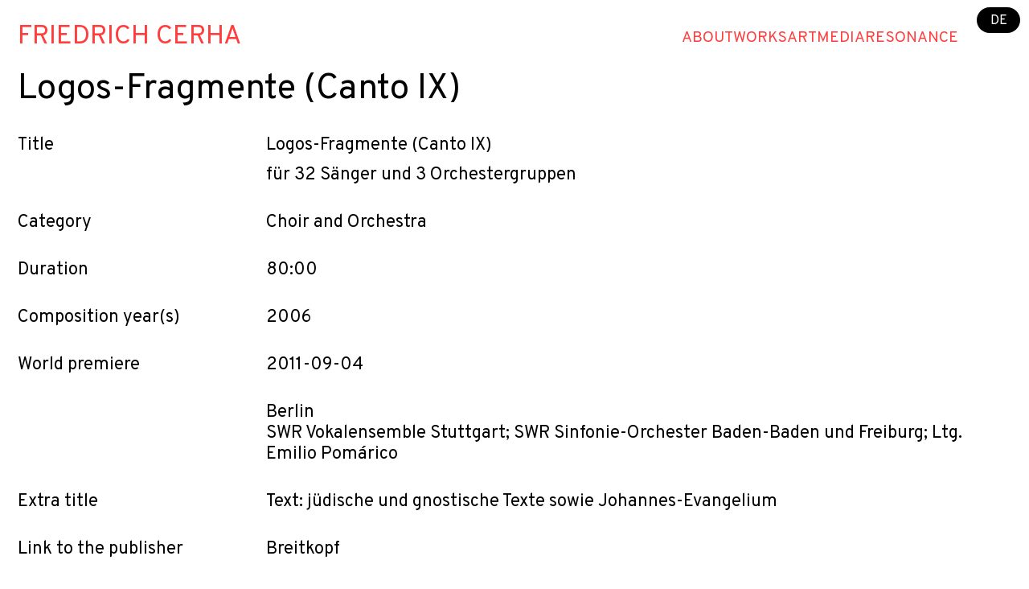

--- FILE ---
content_type: text/html; charset=UTF-8
request_url: https://en.friedrich-cerha.com/work/logos-fragmente-canto-ix
body_size: 4148
content:


                            



<!DOCTYPE html><html
lang="en" ><head><meta
content="IE=edge" http-equiv="X-UA-Compatible"><meta
charset="utf-8"><meta
name="viewport" content="width=device-width, initial-scale=1.0, maximum-scale=1.0, user-scalable=1.0"><meta
name="google-site-verification" content="6Bb37y4TMLyWoBVSAIWoiqHFuqV9Rz6sLkXsJXEx3zc" /><link
rel="preconnect" href="https://fonts.googleapis.com"><link
rel="preconnect" href="https://fonts.gstatic.com" crossorigin><link
href="https://fonts.googleapis.com/css2?family=Overpass:ital,wght@0,400;0,500;0,600;0,700;1,400;1,500;1,600;1,700&display=swap" rel="stylesheet"><style type="text/css">.menuTextColor{color:#ff3d3d !important}@media only screen and (max-width:800px){.menuTextColor{color:#000 !important}}.subMenuTextColor{color:#ff3d3d !important}.menuTitleColor{color:#ff3d3d !important}.articleText a{color:#ff3d3d !important}.composer-menu a.menu-active-item{color:#000 !important}.composer-menu a:hover{color:#777 !important}@media only screen and (min-width:800px){.mainSubMenu{background-color:#fff}}</style><link
rel="stylesheet" type="text/css" href="/includes/styles_extra.css"><title>Logos-Fragmente (Canto IX)</title>
<script>dataLayer = [];
(function(w,d,s,l,i){w[l]=w[l]||[];w[l].push({'gtm.start':
new Date().getTime(),event:'gtm.js'});var f=d.getElementsByTagName(s)[0],
j=d.createElement(s),dl=l!='dataLayer'?'&l='+l:'';j.async=true;j.src=
'https://www.googletagmanager.com/gtm.js?id='+i+dl;f.parentNode.insertBefore(j,f);
})(window,document,'script','dataLayer','G-4EFYL5WK7M');
</script><meta name="generator" content="SEOmatic">
<meta name="keywords" content="stuttgart, sinfonie-orchester, vokalensemble, baden-baden, berlin, freiburg, emilio, pomárico">
<meta name="description" content="Berlin  SWR Vokalensemble Stuttgart; SWR Sinfonie-Orchester Baden-Baden und Freiburg; Ltg. Emilio Pomárico">
<meta name="referrer" content="no-referrer-when-downgrade">
<meta name="robots" content="all">
<meta content="en" property="og:locale">
<meta content="de" property="og:locale:alternate">
<meta content="Friedrich Cerha | Composer" property="og:site_name">
<meta content="website" property="og:type">
<meta content="https://en.friedrich-cerha.com/work/logos-fragmente-canto-ix" property="og:url">
<meta content="Logos-Fragmente (Canto IX)" property="og:title">
<meta content="Berlin  SWR Vokalensemble Stuttgart; SWR Sinfonie-Orchester Baden-Baden und Freiburg; Ltg. Emilio Pomárico" property="og:description">
<meta content="https://en.friedrich-cerha.com/assets/artists/friedrich-cerha/_1200x630_crop_center-center_82_none/Cerha8006_Photo_Manu_Theobald_2023-10-23-125923_fwcs.jpg?mtime=1727162570" property="og:image">
<meta content="1200" property="og:image:width">
<meta content="630" property="og:image:height">
<meta name="twitter:card" content="summary_large_image">
<meta name="twitter:creator" content="@">
<meta name="twitter:title" content="Logos-Fragmente (Canto IX)">
<meta name="twitter:description" content="Berlin  SWR Vokalensemble Stuttgart; SWR Sinfonie-Orchester Baden-Baden und Freiburg; Ltg. Emilio Pomárico">
<meta name="twitter:image" content="https://en.friedrich-cerha.com/assets/artists/friedrich-cerha/_800x418_crop_center-center_82_none/Cerha8006_Photo_Manu_Theobald_2023-10-23-125923_fwcs.jpg?mtime=1727162570">
<meta name="twitter:image:width" content="800">
<meta name="twitter:image:height" content="418">
<link href="https://en.friedrich-cerha.com/work/logos-fragmente-canto-ix" rel="canonical">
<link href="https://en.friedrich-cerha.com/" rel="home">
<link type="text/plain" href="https://en.friedrich-cerha.com/humans.txt" rel="author">
<link href="https://en.friedrich-cerha.com/work/logos-fragmente-canto-ix" rel="alternate" hreflang="en">
<link href="https://de.friedrich-cerha.com/werk/logos-fragmente-canto-ix" rel="alternate" hreflang="de">
<link type="text/css" href="/includes/style_min.css?v=1769634109" rel="stylesheet">
<script src="/includes/jquery-3.7.1.min.js?v=1769634109"></script></head>
  <body class="ltr mx-auto LigetiSans"  ><noscript><iframe src="https://www.googletagmanager.com/ns.html?id=G-4EFYL5WK7M"
height="0" width="0" style="display:none;visibility:hidden"></iframe></noscript>

    <div class="flex flex-col min-h-screen">
      <header>
        <div class="w-full" id="start"><div
class="mainMenuColumn fixed right-0 top-0 pr-12 md:pr-2 pt-4 md:pt-2 z-30 md:z-50 "><a
href="https://de.friedrich-cerha.com/werk/logos-fragmente-canto-ix" style="color: #ffffff; background-color: #000000;" class="z-50 rounded-full px-3 py-1 text-xs">DE</a></div>                </div>
      </header>
      <main id="top" class="flex-1 flex flex-col" >  
  
  
<div class="flex no-wrap justify-stretch w-3/4 md:w-full px-4  py-4 z-30 md:z-40" >
  <nav class="w-full top-menu" role="navigation" aria-label="Main">
    <div class="mainMenuAll flex flex-wrap fixed md:relative w-auto right-0 top-0 md:w-full composer-menu hidden md:block not-active px-4 pt-4 md:px-0 md:pt-0 z-50">

              <div class="w-full flex items-center justify-between pr-12">
                    <div class="flex-shrink-0 mr-4">
            <h2 class="menuTitleColor whitespace-nowrap mt-1 pb-0 uppercase text-2xl xl:text-4xl leading-none">
              <a class="menuTextColor" href="/">
                Friedrich Cerha
                              </a>
            </h2>
          </div>
          
                    <div class="flex-grow flex justify-end">
            <div class="flex flex-wrap justify-end text-sm xl:text-base items-baseline mt-1  gap-x-2 lg:gap-x-3">
                                                                              <div class="mainMenuItem relative group">
                    <a class="block menuTextColor leading-7 uppercase" href="https://en.friedrich-cerha.com/about">About</a>
                    
                                                                                                                                                                                                                                                                                                                                                                                                                                                                
                                          <div class="mainSubMenu hidden md:group-hover:flex flex-col md:absolute top-full right-0 bg-white shadow-lg border z-50 min-w-48">
                                                                              <div class="px-4 py-2 hover:bg-gray-100">
                              <a class="subMenuTextColor leading-6 block" href="https://en.friedrich-cerha.com/about#Vita">Vita</a>
                            </div>
                                                                                                                                                          <div class="px-4 py-2 hover:bg-gray-100">
                              <a class="subMenuTextColor leading-6 block" href="https://en.friedrich-cerha.com/about#Chronology">Chronology</a>
                            </div>
                                                                                                        <div class="px-4 py-2 hover:bg-gray-100">
                              <a class="subMenuTextColor leading-6 block" href="https://en.friedrich-cerha.com/about#Main Works">Main Works</a>
                            </div>
                                                                                                                          </div>
                                      </div>
                                                                <div class="mainMenuItem relative group">
                    <a class="block menuTextColor leading-7 uppercase" href="https://en.friedrich-cerha.com/works">Works</a>
                    
                                                                                                                                                                                        
                                      </div>
                                                                <div class="mainMenuItem relative group">
                    <a class="block menuTextColor leading-7 uppercase" href="https://en.friedrich-cerha.com/art">Art</a>
                    
                                                                                                                                                                                                                                                                                                                                                                                                                                                                                                                                                                                                                                                                                                                                                                                                                                                                                                                                                                                                                                                                                                                                                                                              
                                      </div>
                                                                <div class="mainMenuItem relative group">
                    <a class="block menuTextColor leading-7 uppercase" href="https://en.friedrich-cerha.com/media">Media</a>
                    
                                                                                                                                                                                                                                                                                                                                                                                                                                                                    
                                          <div class="mainSubMenu hidden md:group-hover:flex flex-col md:absolute top-full right-0 bg-white shadow-lg border z-50 min-w-48">
                                                                              <div class="px-4 py-2 hover:bg-gray-100">
                              <a class="subMenuTextColor leading-6 block" href="https://en.friedrich-cerha.com/media#Photos">Photos</a>
                            </div>
                                                                                                        <div class="px-4 py-2 hover:bg-gray-100">
                              <a class="subMenuTextColor leading-6 block" href="https://en.friedrich-cerha.com/media#Videos">Videos</a>
                            </div>
                                                                                                        <div class="px-4 py-2 hover:bg-gray-100">
                              <a class="subMenuTextColor leading-6 block" href="https://en.friedrich-cerha.com/media#Audio">Audio</a>
                            </div>
                                                                                                        <div class="px-4 py-2 hover:bg-gray-100">
                              <a class="subMenuTextColor leading-6 block" href="https://en.friedrich-cerha.com/media#Discography">Discography</a>
                            </div>
                                                                        </div>
                                      </div>
                                                                <div class="mainMenuItem relative group">
                    <a class="block menuTextColor leading-7 uppercase" href="https://en.friedrich-cerha.com/resonance">Resonance</a>
                    
                                                                                                                                              
                                      </div>
                                          </div>
          </div>
        </div>

      
    </div>

    <div class="hamburger-button-composer  block md:hidden fixed z-50">
      <button type="button">
        <span></span>
        <span></span>
        <span></span>
      </button>
    </div>
  </nav>
</div><div id="content" class="flex-1 relative">

  <div class="pb-4 px-4">
        <h2 class="text-200 leading-218 font-extralight mt-0">Logos-Fragmente (Canto IX)</h2>
  </div>

  <div class="flex flex-wrap -mx-4 w-full  articleText relative px-4">
    <div></div>

    <div class="w-full md:w-1/4 px-4 mb-1 md:mb-6 underline md:no-underline">Title</div><div class="w-3/4 px-4 mb-6"><div class="mb-2">Logos-Fragmente (Canto IX)</div><div>für 32 Sänger und 3 Orchestergruppen</div></div>

          <div class="w-full md:w-1/4 px-4 mb-1 md:mb-6 underline md:no-underline">Category</div><div class="w-3/4 px-4 mb-6">
                              Choir and Orchestra
                                </div>
    
                
    <div class="w-full md:w-1/4 px-4 mb-1 md:mb-6 underline md:no-underline">Duration</div><div class="w-3/4 px-4 mb-6">80:00</div>                            <div class="w-full md:w-1/4 px-4 mb-1 md:mb-6 underline md:no-underline">Composition year(s)</div><div class="w-3/4 px-4 mb-6">2006</div>    
    <div class="w-full md:w-1/4 px-4 mb-1 md:mb-6 underline md:no-underline">World premiere</div><div class="w-3/4 px-4 mb-6">2011-09-04</div>    <div class="w-full md:w-1/4 px-4 mb-1 md:mb-6 underline md:no-underline"></div><div class="w-3/4 px-4 mb-6">Berlin <br /> SWR Vokalensemble Stuttgart; SWR Sinfonie-Orchester Baden-Baden und Freiburg; Ltg. Emilio Pomárico</div>        <div class="w-full md:w-1/4 px-4 mb-1 md:mb-6 underline md:no-underline">Extra title</div><div class="w-3/4 px-4 mb-6">Text: jüdische und gnostische Texte sowie Johannes-Evangelium</div>                                <div class="w-full md:w-1/4 px-4 mb-1 md:mb-6 underline md:no-underline">Link to the publisher </div><div class="w-3/4 px-4 mb-6 ">Breitkopf</div>                

            </div>
</main>
    
  
      <footer class="footerBgColor pt-5 text-xs flex flex-wrap w-full px-4 py-4 items-center ">
<div
class="w-full sm:w-1/2 md:w-1/4 "><div
class="articleText footerColor"><p>Friedrich Cerha</p></div></div><div
class="w-full sm:w-1/2 md:w-1/4 mb-4 md:mb-0"><div
class="articleText footerColor"><p>Katrin Matzke-Baazoug</p><p>T +49 30 214 594 -0</p></div><div
class="mt-0"><a
id="lnkMl" class="footerColor #777777" href="mailto:info@karstenwitt.spam">info@karstenwitt.com</div></div><div
class="w-full sm:w-1/2 md:w-1/4 mb-4 md:md-0"><div
class="w-full"><a
class="underline footerColor #777777 " href="https://en.friedrich-cerha.com/legal-notice">Legal notice</a></div><div
class="w-full"><a
class="underline footerColor #777777 " href="https://en.friedrich-cerha.com/terms-and-conditions">Terms &amp; Conditions</a></div><div
class="w-full"><a
class="underline footerColor #777777 " href="https://en.friedrich-cerha.com/christoph-fuchs-c-archiv-der-zeitgenossen">Christoph Fuchs (C) Archiv der Zeitgenossen</a></div></div><div
class="w-full md:w-1/4"><div
class="flex w-full"><div
class="w-6 mr-2"><a
href="https://www.instagram.com/karstenwittmusikmanagement/?hl=de">
<a
href="https://www.instagram.com/karstenwittmusikmanagement/?hl=de" target="_blank"><img
class="object-fit w-full" src="/assets/global/social-media/_170x170_fit_center-center_95_none/instagram-bw.png" alt="Instagram bw"
></a></div><div
class="w-6 mr-2"><a
href="https://www.facebook.com/karstenwittmusikmanagement/?locale=de_DE">
<a
href="https://www.facebook.com/karstenwittmusikmanagement/?locale=de_DE" target="_blank"><img
class="object-fit w-full" src="/assets/global/social-media/_170x170_fit_center-center_95_none/facebook-bw.png" alt="Facebook bw"
></a></div></div></div></footer>
    </div>
          <script type="application/ld+json">{"@context":"https://schema.org","@graph":[{"@type":"WebPage","author":{"@id":"en.friedrich-cerha.com#identity"},"copyrightHolder":{"@id":"en.friedrich-cerha.com#identity"},"copyrightYear":"2021","creator":{"@id":"#creator"},"dateCreated":"2021-01-05T08:51:32+01:00","dateModified":"2021-01-21T21:05:31+01:00","datePublished":"2021-01-05T08:51:00+01:00","description":"Berlin  SWR Vokalensemble Stuttgart; SWR Sinfonie-Orchester Baden-Baden und Freiburg; Ltg. Emilio Pomárico","headline":"Logos-Fragmente (Canto IX)","image":{"@type":"ImageObject","url":"https://en.friedrich-cerha.com/assets/artists/friedrich-cerha/_1200x630_crop_center-center_82_none/Cerha8006_Photo_Manu_Theobald_2023-10-23-125923_fwcs.jpg?mtime=1727162570"},"inLanguage":"en","mainEntityOfPage":"https://en.friedrich-cerha.com/work/logos-fragmente-canto-ix","name":"Logos-Fragmente (Canto IX)","publisher":{"@id":"#creator"},"url":"https://en.friedrich-cerha.com/work/logos-fragmente-canto-ix"},{"@id":"en.friedrich-cerha.com#identity","@type":"Organization","description":"karsten witt musik management wurde im Frühjahr 2004 von Karsten Witt und Marie-Annick Le Blanc in Berlin gegründet. Inzwischen zählt unsere Firma zu den führenden internationalen Künstler-Agenturen für klassische Musik.\r\n\r\nUnsere Arbeit basiert auf langjährigen internationalen Erfahrungen im Aufbau und Management von Orchestern, Ensembles und Konzerthäusern sowie in der Tonträgerbranche. Wir verstehen uns als Partner von Künstlern, Ensembles und Orchestern sowie von Konzertveranstaltern, Opernhäusern und Festivals innerhalb und außerhalb Europas.\r\n\r\nWir unterstützen Sie darin, Ihre künstlerischen Ziele erfolgreich zu verwirklichen...\r\n...Wir entwickeln Ideen für Ihr Programm.\r\n...Wir sorgen für die reibungslose Abwicklung Ihrer Projekte, Tourneen, szenischen Produktionen, Aufnahmen oder auch ganzer Veranstaltungsreihen und Festivals.\r\n...Wir beraten Sie in sämtlichen Bereichen des Musik-Managements","email":"info@karstenwitt.com","name":"Karsten Witt","url":"https://en.friedrich-cerha.com/en.friedrich-cerha.com"},{"@id":"#creator","@type":"Organization"},{"@type":"BreadcrumbList","description":"Breadcrumbs list","itemListElement":[{"@type":"ListItem","item":"https://en.friedrich-cerha.com/","name":"Künstlerseite Friedrich Cerha","position":1},{"@type":"ListItem","item":"https://en.friedrich-cerha.com/work/logos-fragmente-canto-ix","name":"Logos-Fragmente (Canto IX)","position":2}],"name":"Breadcrumbs"}]}</script><script src="/includes/karsten-scripts.js?v=1769634109"></script></body>
</html>

--- FILE ---
content_type: text/css
request_url: https://en.friedrich-cerha.com/includes/styles_extra.css
body_size: 4794
content:
/*section, h1, h3, li, img, * {
  transition: all 0.5s ease-in-out;
}*/
html, body { height: 100%; margin: 0; }
body { display: flex; flex-direction: column; }
main { flex: 1; }

.LigetiSans {
  font-family: 'Overpass', sans;
}

.JohannesFont {
  font-family: 'Inter', sans;
}


select, input, textarea, button, option {
  font-family: 'inherit';
}



.interest-box-text {
  font-size: 2rem;
  line-height: 2.18rem;
}

@media (min-width: 768px) and (max-width: 1279px) {
  .interest-box-text {
    font-size: 1.5rem;
    line-height: 1.64rem;
  }
}

@media (min-width: 1280px) and (max-width: 1535px) {
  .interest-box-text {
    font-size: 1.75rem;
    line-height: 1.91rem;
  }
}


.centered {
  position: absolute;
  top: 50%;
  left: 50%;
  transform: translate(-50%, -50%);
}

.select-css {
  display: block;
  line-height: 1.3;
  width: 100%;
  max-width: 100%;
  box-sizing: border-box;
  margin: 0;
  -moz-appearance: none;
  -webkit-appearance: none;
  appearance: none;
  background-color: #fff;
  background-image: url('data:image/svg+xml;charset=UTF-8,%3Csvg%20xmlns%3D%22http%3A%2F%2Fwww.w3.org%2F2000%2Fsvg%22%20width%3D%2212%22%20height%3D%2212%22%20viewBox%3D%220%200%2012%2012%22%3E%3Ctitle%3Edown-arrow%3C%2Ftitle%3E%3Cg%20fill%3D%22%23000000%22%3E%3Cpath%20d%3D%22M10.293%2C3.293%2C6%2C7.586%2C1.707%2C3.293A1%2C1%2C0%2C0%2C0%2C.293%2C4.707l5%2C5a1%2C1%2C0%2C0%2C0%2C1.414%2C0l5-5a1%2C1%2C0%2C1%2C0-1.414-1.414Z%22%20fill%3D%22%23000000%22%3E%3C%2Fpath%3E%3C%2Fg%3E%3C%2Fsvg%3E');
  background-repeat: no-repeat, repeat;
  background-position: right .7em top 50%, 0 0;
  background-size: .65em auto, 100%;
}
.select-css::-ms-expand {
  display: none;
}

.search-css {
  display: block;
  line-height: 1.3;
  width: 100%;
  max-width: 100%;
  box-sizing: border-box;
  margin: 0;
  -moz-appearance: none;
  -webkit-appearance: none;
  appearance: none;
  background-color: #fff;
  background-repeat: no-repeat, repeat;
  
}

.search-css::-ms-expand {
  display: none;
}


ol, ul {  
  -moz-padding-inline-start: 0;
  -webkit-padding-inline-start: 0;
  }

   /* #Mega Menu Styles */ 
  .mega-menu {
      display: none;
    }
  
    /* #hoverable Class Styles */
    .hoverable {
      position: static;
    }
  
    .close {
      position: absolute;
      right: 0px;
      top: 0px;
      width: 20px;
      height: 20px;
      opacity: 1;
    }
  
    .closeX {
      position: absolute;
      right: 0px;
      top: 0px;
      width: 10px;
      height: 10px;
      opacity: 1;
      
    }
    .close:hover, .closeX:hover {
      opacity: 1;
      cursor:pointer;
    }
    .close:before, .close:after {
      position: absolute;
      top:0.3rem;
      left: 15px;
      content: ' ';
      height: 20px;
      width: 2px;
      background-color:black;
    }
    .xxxx:hover {
      cursor:pointer;
    }
    .closeX:before, .closeX:after {
      position: absolute;
      top:0.3rem;
      content: ' ';
      height: 10px;
      width: 2px;
      background-color:#E8E8E8;
    }
    .close:before, .closeX:before {
      transform: rotate(45deg);
    }
    .close:after, .closeX:after {
      transform: rotate(-45deg);
    }
    
  
  
    /* #toggle Class Styles */
  /*
    .toggleable > label:after {
      content: "\25BC";
      font-size: 10px;
      padding-left: 6px;
      position: relative;
      top: -1px;
    }
  */
    .toggle-input {
      display: none !important;
    }
  
    .toggle-input:hover {
      color:#FE4D11;
    }
    
    
    .toggle-input-news:not(checked) ~ section .mega-menu-news {
      display: none;
    }
    .toggle-input-news:checked ~ section .mega-menu-news {
      display: block;
    }
  
    .toggle-input-artists:not(checked) ~ section .mega-menu-artists {
      display: none;
    }
  
    .toggle-input-off:checked ~ section .mega-menu {
      display: none;
    }
  
    .toggle-input-artists:checked ~ section .mega-menu-artists {
      display: block;
    }
  
    .toggle-input-projects:not(checked) ~ section .mega-menu-projects {
      display: none;
    }
  
    .toggle-input-projects:checked ~ section .mega-menu-projects {
      display: block;
    }
  
    @media only screen and (max-width: 800px){
      .toggle-input-projects-mobile:not(checked) ~ .mobile-menu-projects {
        display: none;
      }
  
      .toggle-input-projects-mobile:checked ~ .mobile-menu-projects {
        display: block;
      }
  
      .toggle-input-artists-mobile:not(checked) ~ .mobile-menu-artists {
        display: none;
      }
  
      .toggle-input-artists-mobile:checked ~ .mobile-menu-artists {
        display: block;
      }
  
      .toggle-input-about-mobile:not(checked) ~ .mobile-menu-about {
        display: none;
      }
  
      .toggle-input-about-mobile:checked ~ .mobile-menu-about {
        display: block;
      }
    }
    
    .toggle-input-about:not(checked) ~ section .mega-menu-about {
      display: none;
    }
  
    .toggle-input-about:checked ~ section .mega-menu-about {
      display: block;
    }
  
    .toggle-input:checked + label {
      color:#FE4D11;
    }
  
    /*
    .toggle-input:checked ~ label:after {
      content: "\25B2";
      font-size: 10px;
      padding-left: 6px;
      position: relative;
      top: -1px;
    }
  */
  .sub-menu-active {
    @apply text-kworange-400;
  }
  
  /* read more */
  .read-more-state {
    display: none;
  }
  
  .read-more-btn:hover {
    cursor: pointer;
  }
  
  .read-more-target {
    opacity: 0;
    max-height: 0;
    font-size: 0;
    transition: .25s ease;
  }
  
  #read-more-target {
    display:none;
  }
  
  .read-more-state:checked ~ .read-more-wrap .read-more-target {
    opacity: 1;
    font-size: inherit;
    max-height: 999em;
  }
  
  .read-more-state:checked ~ .read-more-wrap #read-more-target {
    display:block;
    font-size: inherit;
    max-height: 999em;
  }
  
  .read-more-state ~ .read-more-trigger:before {
    content: 'weiter';
  }
  
  .read-more-state:checked ~ .read-more-trigger:before {
    content: 'zur\0000FCck';
  }
  
  .read-more-trigger {
    cursor: pointer;
    display: inline-block;
    color: black;
    font-weight:700;
    font-size: .9em;
    line-height: 2;
  }
  

  /*
    .toggle-input:checked ~ label:after {
      content: "\25B2";
      font-size: 10px;
      padding-left: 6px;
      position: relative;
      top: -1px;
    }
  */
  
  html {
      scroll-behavior: smooth;
  }
  
  @media screen and (prefers-reduced-motion: reduce) {
      html {
          scroll-behavior: auto;
      }
  }
  
  .navbar {
    background-color:white;
    position: fixed;
    width: 100%;
    top:0px;
    right: 0;
    left: 0;
    z-index:40;
    border-bottom: 1px solid #E8E8E8;
    height:auto;
    transition: all .5s cubic-bezier(0.250, 0.250, 0.750, 0.750);
  }
  
  @media (max-width: 800px) {
    .active.navbar  {
      height:100vh;
    }
    .active.mainMenuAll {
      display:block;
      height:100vh;
      background-color:white;
    }
  }
  
  .navbar-small {
    background-color:white;
    position: fixed;
    width: 100%;
    top:0;
    right: 0;
    left: 0;
    z-index:30;
    /*border-bottom: 1px solid #E8E8E8;*/
  }
  .logoScreen {
    position: absolute;
    display:block;
    width: 100%;
    top:0;
    right: 0;
    left: 0;
    z-index:50;
  }
  
  .scrolled-down-intro {
    visibility:hidden;
    transform:translateY(-200%); transition: all 0.5s ease-in-out;
  }
  
  .scrolled-down {
    /* big menu disappears */
    transform:translateY(-250%); transition: all 1.7s ease-in-out;
  }
  .scrolled-up {
    transform:translateY(0); transition: all 0.7s ease-in-out 0.1s;
  }
  
  /* navbar = letters */
  .scrolled-up2 {
    /*max-height: 500px;
    /*overflow-y: hidden;*/
    /*visibility:visible;*/
    transform:translateY(0%);
    transition: all 0.4s ease-in-out 0.3s;
  }
  
  .scrolled-down2 {
    /* big menu disappears */
    /*max-height: 65px;
    /*overflow-y: hidden;*/
    /*visibility:hidden;*/
    transform:translateY(-250%);
    transition:all 0.4s ease-in-out 0.3;
  }
  
  
  .side-sticky {
    top:53px;
    position:sticky;
  }
  
  .scrolled-down-side {
    /*transform:translateY(0%);*/
    transition: all 1.0s ease-in-out;
    top:80px;
  }
  .scrolled-up-side {
    /*transform:translateY(4%);*/
    transition: all 1.5s ease-in-out;
    top:190px;
    /*transition-delay: 0.5s;*/
    
  }
  
  .video-wrap {
    grid-row: 2;
    grid-column-start: 2;
    grid-column-end: 4;
  }
  
  .marketing-block {
    grid-row: 3;
    grid-column-start: 3;
    grid-column-end: 4;
  }
  
  .marketing-block-magazine {
    grid-row: 2;
    grid-column-start: 3;
    grid-column-end: 4;
  }
  
  .noList {
    list-style: none;
    padding-left: 0;
  
  }
  .linkList li {
    position: relative;
    padding-left: 25px;
    padding-top:0.55rem;
  }
  .linkList li:before {
    content: '';
    width: 15px;
    height: 15px;
    position: absolute;
    background-image: url('/assets/global/arrow.png');
    background-size: cover;
    background-position: center;
    left: 0;
    top: 65%;
    transform: translateY(-45%);
  }

  .linkList {
    list-style: none;
    padding-left: 0;
  
  }
  .linkList li {
    position: relative;
    padding-left: 25px;
    padding-top:0.55rem;
  }
  
  .linkListExternal li:before {
    transform: translateY(-40%) rotate(-45deg) !important;
  }

  .linkListBack li:before {
    transform: translateY(-40%) rotate(180deg) !important;
  }
  

  a.externalLink, a.internalLink {
    position: relative;
    padding-left: 25px;
    padding-top:0.55rem;
    display: block;
  }
  a.internalLink::before, a.externalLink::before, a.backLink::before {
    content: '';
    width: 18px;
    height: 15px;
    position: absolute;
    background-image: url('/assets/global/arrow.png');
    background-size: cover;
    background-position: center;
    background-repeat:no-repeat;
    top: 1rem;
    left: 0px;
    transform: translateY(-45%);
  }

  a.internalLinkArticle::before, a.externalLinkArticle::before, a.backLinkArticle::before {
    content: '';
    width: 18px;
    height: 15px;
    position: absolute;
    background-image: url('/assets/global/arrow.png');
    background-size: cover;
    background-repeat:no-repeat;
    background-position: center;
    transform: translateY(-45%);
    margin-top: 12px;
    margin-left: 7px;
  }

  a.externalLink::before, a.externalLinkArticle::before {
    transform: translateY(-40%) rotate(-45deg) !important;
  }

  a.backLink li:before {
    transform: translateY(-40%) rotate(180deg) !important;
  }

  a.internalLinkFooter {
    position: relative;
    padding-left: 25px;
    padding-top:0rem;
    display: block;
  }

  a.internalLinkFooter::before {
    content: '';
    width: 18px;
    height: 15px;
    position: absolute;
    background-image: url('/assets/global/arrow.png');
    background-size: cover;
    background-repeat:no-repeat;
    background-position: center;
    transform: translateY(-45%);
    margin-top: 0.5rem;
    margin-left: -1.1rem;
    
  }

  /* Search sprig */ 
  .search {
    position: relative;
  }
  
  .search ::placeholder { /* Chrome, Firefox, Opera, Safari 10.1+ */
    color: black;
    opacity: 1; /* Firefox */
  }
  
  .search:hover ::placeholder { /* Chrome, Firefox, Opera, Safari 10.1+ */
    color: #FE4D11;
    opacity: 1; /* Firefox */
  }
  
  .search input {
      outline: 0;
      color:black;
      width: 100%;
    }
  
  .search .results {
      position: absolute;
      z-index: 150;
      width: 100%;
      /*border-width: 1px;*/
      margin-top: 0.5rem;
      padding-top: 0.5rem;
      padding-bottom: 0.5rem;
      padding-left: 0.25rem;
      padding-right: 0.25rem;
      --bg-opacity: 1;
      background-color: white;
      --text-opacity: 1;
      color: rgba(0, 0, 0 , var(--text-opacity));
      display: none;
      overflow-y: auto;
    }
  
  .search .results a {
        display: block;
        text-decoration: none;
        border-bottom-width: 1px;
        padding-top: 0.5rem;
        padding-bottom: 0.5rem;
  
        overflow-x: hidden;
      }
  
  .search .results a:last-of-type {
          border-style: none;
        }
  
  .search .results a:hover {
          --bg-opacity: 1;
          background-color: #FBFBFB;
        }
  
  .search .results a div {
          line-height: 1.0;
          font-size: 1rem;
          --text-opacity: 1;
  
          color: rgba(96, 104, 115, var(--text-opacity));
        }
  
  .search .results a span {
          --text-opacity: 1;
          color: #E5AE31;
          color: rgba(229, 174, 49, var(--text-opacity));
        }
  
  .search .results:before {
        display: block;
        position: absolute;
        --bg-opacity: 1;
        background-color: white;
        //background-color: rgba(246, 247, 249, var(--bg-opacity));
        z-index: 50;
        border-right-width: 1px;
        border-top-width: 1px;
        content: "";
        width: 14px;
        height: 14px;
        top: -8px;
        left: 12px;
        transform: rotate(-45deg);
        
      }
  
    .youtube-player{
        max-width: 960px;
    }
  
    .video-container {
      position: relative;
      padding-bottom: 56.25%;
      //padding-bottom: 56.25%;
      padding-top: 30px;
      height: 0;
      overflow: hidden;
  }
  
  .video-container iframe,  
  .video-container object,  
  .video-container embed {
      position: absolute;
      top: 0;
      left: 0;
      width: 100%;
      height: 100%;
  }


  .triangle::before {
    display: block;
    content: ' ';
    background-image: url('/assets/triangle.svg');
    background-size: 14px 14px;
    height: 14px;
    width: 14px;
    margin-top:6px;
    margin-bottom:3px;
    position: relative;
    display: inline-block;
    transform: rotate(0deg);
    -webkit-transition: 0.3s ease-in-out;
      -moz-transition: 0.3s ease-in-out;
      -o-transition: 0.3s ease-in-out;
      transition: 0.3s ease-in-out;
    cursor:pointer;
  }
   
  .triangle1::before {
    display: block;
    content: ' ';
    background-image: url('/assets/triangle.svg');
    background-size: 14px 14px;
    height: 14px;
    width: 14px;
    margin-top:6px;
    margin-bottom:3px;
    position: relative;
    display: inline-block;
    transform: rotate(0deg);
    -webkit-transition: 0.3s ease-in-out;
      -moz-transition: 0.3s ease-in-out;
      -o-transition: 0.3s ease-in-out;
      transition: 0.3s ease-in-out;
    cursor:pointer;
  }

  .triangle2::before {
    display: block;
    content: ' ';
    background-image: url('/assets/triangle2.svg');
    background-size: 14px 14px;
    height: 14px;
    width: 14px;
    margin-top:6px;
    margin-bottom:3px;
    position: relative;
    display: inline-block;
    transform: rotate(0deg);
    -webkit-transition: 0.3s ease-in-out;
      -moz-transition: 0.3s ease-in-out;
      -o-transition: 0.3s ease-in-out;
      transition: 0.3s ease-in-out;
    cursor:pointer;
  }

  .triangle3::before {
    display: block;
    content: ' ';
    background-image: url('/assets/triangle3.svg');
    background-size: 14px 14px;
    height: 14px;
    width: 14px;
    margin-top:6px;
    margin-bottom:3px;
    position: relative;
    display: inline-block;
    transform: rotate(0deg);
    -webkit-transition: 0.3s ease-in-out;
      -moz-transition: 0.3s ease-in-out;
      -o-transition: 0.3s ease-in-out;
      transition: 0.3s ease-in-out;
    cursor:pointer;
  }

    .triangle5::before {
    display: block;
    content: ' ';
    background-image: url('/assets/triangle5.svg');
    background-size: 14px 14px;
    height: 14px;
    width: 14px;
    margin-top:6px;
    margin-bottom:3px;
    position: relative;
    display: inline-block;
    transform: rotate(0deg);
    -webkit-transition: 0.3s ease-in-out;
      -moz-transition: 0.3s ease-in-out;
      -o-transition: 0.3s ease-in-out;
      transition: 0.3s ease-in-out;
    cursor:pointer;
  }

    .triangle6::before {
    display: block;
    content: ' ';
    background-image: url('/assets/triangle6.svg');
    background-size: 14px 14px;
    height: 14px;
    width: 14px;
    margin-top:6px;
    margin-bottom:3px;
    position: relative;
    display: inline-block;
    transform: rotate(90deg);
    -webkit-transition: 0.3s ease-in-out;
      -moz-transition: 0.3s ease-in-out;
      -o-transition: 0.3s ease-in-out;
      transition: 0.3s ease-in-out;
    cursor:pointer;
  }


  .expanded::before {
    display: inline-block;
    -webkit-transform: rotate(90deg);
    -moz-transform: rotate(90deg);
    -o-transform: rotate(90deg);
    -ms-transform: rotate(90deg);
    transform: rotate(90deg);
  }

    .contracted::before {
    display: inline-block;
    -webkit-transform: rotate(0deg);
    -moz-transform: rotate(0deg);
    -o-transform: rotate(0deg);
    -ms-transform: rotate(0deg);
    transform: rotate(0deg);
  }
  
  .dateContent, .dateProgram {
    cursor: pointer;
  }
  
  .expanded {
    display:block;
  
  }
  
  
    /* menu icon */
    .header .menu-icon {
      cursor: pointer;
      display: inline-block;
      float: right;
      padding: 45px 20px;
      position: relative;
      user-select: none;
    }
    .header .menu-icon .navicon {
      background: #330133;
      display: block;
      height: 2px;
      position: relative;
      transition: background .2s ease-out;
      width: 24px;
      
    }
    .header .menu-icon .navicon:before,
    .header .menu-icon .navicon:after {
      background: #330133;
      content: '';
      display: block;
      height: 100%;
      position: absolute;
      transition: all .2s ease-out;
      width: 100%;
    }
    .header .menu-icon .navicon:before {
      top: 8px;
    }
    .header .menu-icon .navicon:after {
      top: -8px;
    }
    
  /* Hamburger button code */
   
  .hamburger-button {
    position: absolute;
    right: 1.4rem;
    top: 0.75rem;
  }

  .hamburger-button-composer, .hamburger-button-composer-white  {
    position: absolute;
    right: 2.5rem;
    top: 0.7rem;
  }
  
  .hamburger-button button,  .hamburger-button-composer button, .hamburger-button-composer-white button {
    position: absolute;
    width: 40px;
    height: 40px;
    background: none;
    border: 0;
    box-shadow: none;
    cursor: pointer;
    vertical-align: middle;
    z-index: 999;
  }
  
  .hamburger-button button:focus,  .hamburger-button-composer button:focus, .hamburger-button-composer-white button:focus {
    outline: 0;
  }
  
  .hamburger-button button span,  .hamburger-button-composer button span {
    display: block;
    width: 60%;
    height: 2px;
    margin: 5px auto;
    background: #330133;
    transition: all .8s cubic-bezier(0.250, 0.100, 0.250, 1.000);
  }
  
  .hamburger-button-composer-white button span {
    display: block;
    width: 60%;
    height: 2px;
    margin: 5px auto;
    background: #eee;
    transition: all .8s cubic-bezier(0.250, 0.100, 0.250, 1.000);
  }

  .hamburger-button button:hover span,
  .hamburger-button button:focus span,  .hamburger-button-composer button:hover span,
  .hamburger-button-composer button:focus span  {
    background: #431143;
  }

  /* rotate first span */
  .hamburger-button button span:first-of-type, .hamburger-button-composer button span:first-of-type {
    transform: rotate(45deg) translate(5px, 5px);
  }
  
  /* hide second span */
  .hamburger-button button span:nth-of-type(2), .hamburger-button-composer button span:nth-of-type(2) {
    opacity: 0;
  }
  
  /* rotate third span */
  .hamburger-button button span:last-of-type, .hamburger-button-composer button span:last-of-type {
    transform: rotate(-45deg) translate(5px, -5px);
  }
  
  .hamburger-button button.menu-closed span, .hamburger-button-composer button.menu-closed span {
    transform: none;
    opacity: 1;
  }

  .hamburger-white button:hover span,
  .hamburger-white button:focus span  {
    background: #eee;
  }
  .hamburger-white button span {
    background: #eee !important;
  }
  .hamburger-white button:hover span,
  .hamburger-white button:focus span  {
    background: #eee !Important;
  }

  .hamburger-white button.menu-closed:hover span,
  .hamburger-white button.menu-closed:focus span  {
    background: #000;
  }
  .hamburger-white button.menu-closed span {
    background: #000 !important;
  }
  .hamburger-white button.menu-closed:hover span,
  .hamburger-white button.menu-closed:focus span  {
    background: #000 !Important;
  }
  
  @media (max-width: 800px) { 
    .videoHeight { height: 56vw; }
  }
  @media (min-width: 801px) and (max-width : 1023px) { 
    .videoHeight { height: 36vw; }
  }
  @media (min-width: 1024px) and (max-width 1320px) { 
    .videoHeight { height: 28vw; }
  }
  @media (min-width: 1321px) { 
    .videoHeight { height: 400px; }
  }

  @media (max-width: 800px) { 
    .videoHeightPA { height: 52vw; }
  }
  @media (min-width: 801px) { 
    .videoHeightPA { height: 16vw; }
  }
  @media (max-width: 800px) { 
    .videoHeightNews { height: 56vw; }
  }
  @media (min-width: 801px) { 
    .videoHeightNews { height: 24vw; }
  }


 .videoEmbed {
    aspect-ratio: attr(width) / attr(height);
    width: 100%    !important;
    height: auto   !important;
    min-width: 300px;
  }


  .videoWrapper {
    position: relative;
    padding-bottom: calc(var(--aspect-ratio, .5625) * 100%);
    height: 0;
  }
  .videoWrapper iframe, .videoWrapper embed, .videoWrapper object {
    position: absolute !important;
    top: 0 !important;
    left: 0 !important;
    width: 100% !important;
    height: 100% !important;
  }
 
    /* Responsive */
    @media only screen and (max-width: 800px){
     
    .hamburger-button { width: 40px; }
  
    .hamburger-button button span:first-of-type, .hamburger-button-composer button span:first-of-type { transform: none; opacity: 1; }
    .hamburger-button button span:nth-of-type(2), .hamburger-button-composer button span:nth-of-type(2) { transform: none; opacity: 1; }
    .hamburger-button button span:last-of-type,  .hamburger-button-composer button span:last-of-type { transform: none; opacity: 1; }
  
    .hamburger-button button.menu-closed span:first-of-type, .hamburger-button-composer button.menu-closed span:first-of-type {
        transform: rotate(45deg) translate(5px, 5px);
    }
    .hamburger-button button.menu-closed span:nth-of-type(2),.hamburger-button-composer button.menu-closed span:nth-of-type(2) {
        opacity: 0;
    }
    .hamburger-button button.menu-closed span:last-of-type, .hamburger-button-composer button.menu-closed span:last-of-type {
        transform: rotate(-45deg) translate(5px, -5px);
    }
    .hideMobile {
      padding-top:1rem;
    }
  }

  @media (max-width: 800px) { 
    .showMobile {
      cursor: pointer;
    }
  }
    
  .vp-cards-wrapper {
    display:none !important;
  }

  /*
    .menu-btn:not(checked) ~ section #top-menu .mainMenuColumn {
      display: none;
      transition: all 1s ease-out;
    }
  
    .menu-btn:checked ~ section #top-menu .mainMenuColumn {
      display: block;
      transition: all 1s ease-out;
    }
    .menu-btn:not(checked) ~ section .background {
      display: none;
    }
  
    .menu-btn:checked ~ section .background {
      display: block;
    }
  */
  
  .sprigboard .form-input {
    /*
    -webkit-appearance:none;
    background-color:#fff;
    border-color:#d2d6dc !important;
    border-width:1px !important;
    border-radius:.375rem !important;
    padding-top:.5rem !important;
    padding-right:.75rem !important;
    padding-bottom:.5rem !important;
    padding-left:.75rem !important;
    font-size:1rem;
    line-height:1.5}.form-input::-webkit-input-placeholder{color:#9fa6b2;
    opacity:1}.form-input::-moz-placeholder{color:#9fa6b2;
    opacity:1}.form-input:-ms-input-placeholder{color:#9fa6b2;
    opacity:1}.form-input::-ms-input-placeholder{color:#9fa6b2;
    opacity:1}.form-input::placeholder{color:#9fa6b2;
    opacity:1}.form-input:focus{outline:none;

    border-color:#a4cafe;
    */
  }
    
    .sprigboard .form-multiselect{
    /*-webkit-appearance:none;
    -moz-appearance:none;
    appearance:none;
    background-color:#fff;
    border-color:#d2d6dc;
    border-width:1px;
    border-radius:.375rem;
    padding-top:.5rem;
    padding-right:.75rem;
    padding-bottom:.5rem;
    padding-left:.75rem;
    font-size:1rem;
    line-height:1.5}.form-multiselect:focus{outline:none;
    border-color:#a4cafe;*/
  }

  .icon, .icon .feather, .feather {
    display:inline !important;
    width:0.6rem;
    height:0.6rem;
    margin-top:-4px;
  }Menu

  #lnkMl {
    unicode-bidi: bidi-override;
    direction: rtl;
}
p:empty {
  margin-bottom:2rem !important;
}

.mainSubMenu a {
  cursor: pointer;
}

div.mainMenuItem:hover > div {
	display: block;
}

input#secretHoneypotParamNameForKWMM { display: none; }


#mc_embed_signup #mc-embedded-subscribe {
  background-color: #FE4D11 !important; /* brand orange */
  color: #fff !important;
  border: 2px solid #FE4D11 !important;
  padding: 12px 28px !important;
  cursor: pointer;
  font-size: 18px !important;
  line-height: 1.2 !important;
  font-weight: 600 !important;
  text-transform: none !important;      /* ✅ normal capitalization */
  letter-spacing: 0.3px;
  transition: all 0.3s ease;
  display: inline-flex;
  align-items: center;
  justify-content: center;
  height: auto !important;
  box-sizing: border-box;
  font-family: inherit !important;      /* matches your site's text */
}

#mc_embed_signup #mc-embedded-subscribe:hover {
  background-color: #fff !important;
  color: #FE4D11 !important;
}

#mc_embed_shell {
  margin-left:-20px !important;
}